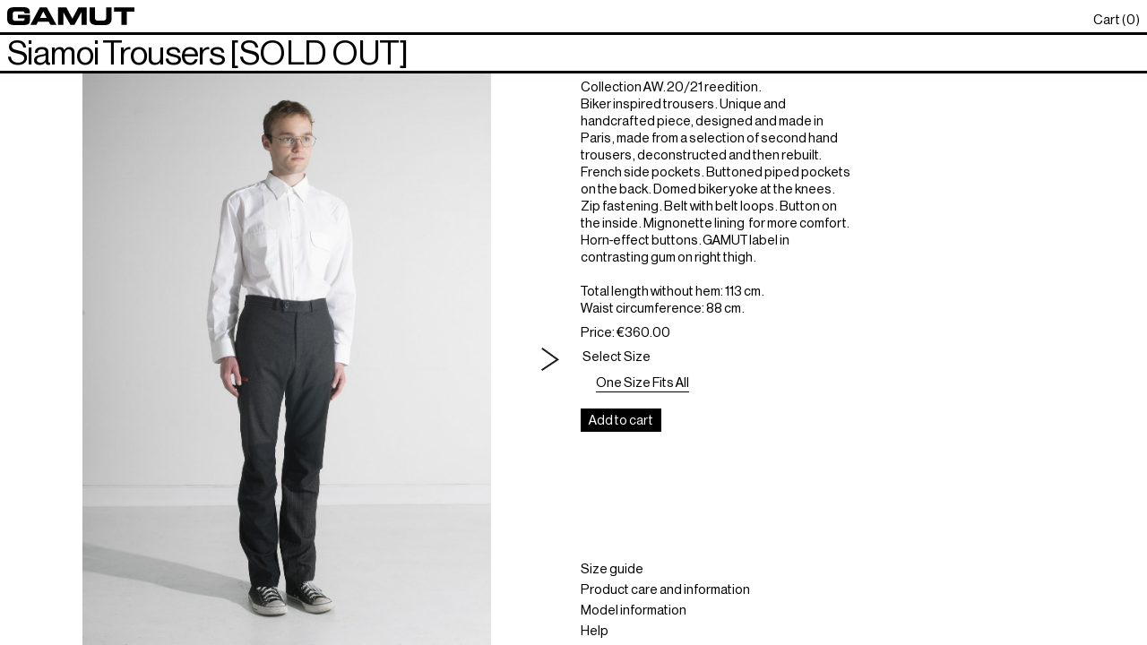

--- FILE ---
content_type: text/html; charset=UTF-8
request_url: https://collectifgamut.com/en/product/22
body_size: 4599
content:
  
  
<!DOCTYPE html>
<html  lang="en" dir="ltr" prefix="content: http://purl.org/rss/1.0/modules/content/  dc: http://purl.org/dc/terms/  foaf: http://xmlns.com/foaf/0.1/  og: http://ogp.me/ns#  rdfs: http://www.w3.org/2000/01/rdf-schema#  schema: http://schema.org/  sioc: http://rdfs.org/sioc/ns#  sioct: http://rdfs.org/sioc/types#  skos: http://www.w3.org/2004/02/skos/core#  xsd: http://www.w3.org/2001/XMLSchema# " class="fullpage">
  <head>
    <meta charset="utf-8" />
<link rel="canonical" href="https://collectifgamut.com/en/product/22" />
<link rel="image_src" href="https://collectifgamut.com/sites/default/files/cover.jpeg" />
<link rel="icon" href="/favicon.png" />
<meta property="product:price:amount" content="360.000000" />
<meta property="product:price:currency" content="EUR" />
<meta property="og:image" content="https://collectifgamut.com/sites/default/files/styles/1536/public/2020-07/upcycl-h06008-grif_01.jpg" />
<meta name="Generator" content="Drupal 9 (https://www.drupal.org); Commerce 2" />
<meta name="MobileOptimized" content="width" />
<meta name="HandheldFriendly" content="true" />
<meta name="viewport" content="width=device-width, initial-scale=1.0" />

    <title>Siamoi Trousers [SOLD OUT] | GAMUT</title>
    <link rel="stylesheet" media="all" href="/modules/contrib/commerce/modules/cart/css/commerce_cart.layout.css?s4jc4x" />
<link rel="stylesheet" media="all" href="/core/modules/system/css/components/ajax-progress.module.css?s4jc4x" />
<link rel="stylesheet" media="all" href="/core/modules/system/css/components/align.module.css?s4jc4x" />
<link rel="stylesheet" media="all" href="/core/modules/system/css/components/autocomplete-loading.module.css?s4jc4x" />
<link rel="stylesheet" media="all" href="/core/modules/system/css/components/fieldgroup.module.css?s4jc4x" />
<link rel="stylesheet" media="all" href="/core/modules/system/css/components/container-inline.module.css?s4jc4x" />
<link rel="stylesheet" media="all" href="/core/modules/system/css/components/clearfix.module.css?s4jc4x" />
<link rel="stylesheet" media="all" href="/core/modules/system/css/components/details.module.css?s4jc4x" />
<link rel="stylesheet" media="all" href="/core/modules/system/css/components/hidden.module.css?s4jc4x" />
<link rel="stylesheet" media="all" href="/core/modules/system/css/components/item-list.module.css?s4jc4x" />
<link rel="stylesheet" media="all" href="/core/modules/system/css/components/js.module.css?s4jc4x" />
<link rel="stylesheet" media="all" href="/core/modules/system/css/components/nowrap.module.css?s4jc4x" />
<link rel="stylesheet" media="all" href="/core/modules/system/css/components/position-container.module.css?s4jc4x" />
<link rel="stylesheet" media="all" href="/core/modules/system/css/components/progress.module.css?s4jc4x" />
<link rel="stylesheet" media="all" href="/core/modules/system/css/components/reset-appearance.module.css?s4jc4x" />
<link rel="stylesheet" media="all" href="/core/modules/system/css/components/resize.module.css?s4jc4x" />
<link rel="stylesheet" media="all" href="/core/modules/system/css/components/sticky-header.module.css?s4jc4x" />
<link rel="stylesheet" media="all" href="/core/modules/system/css/components/system-status-counter.css?s4jc4x" />
<link rel="stylesheet" media="all" href="/core/modules/system/css/components/system-status-report-counters.css?s4jc4x" />
<link rel="stylesheet" media="all" href="/core/modules/system/css/components/system-status-report-general-info.css?s4jc4x" />
<link rel="stylesheet" media="all" href="/core/modules/system/css/components/tabledrag.module.css?s4jc4x" />
<link rel="stylesheet" media="all" href="/core/modules/system/css/components/tablesort.module.css?s4jc4x" />
<link rel="stylesheet" media="all" href="/core/modules/system/css/components/tree-child.module.css?s4jc4x" />
<link rel="stylesheet" media="all" href="/modules/contrib/commerce/modules/cart/css/commerce_cart.theme.css?s4jc4x" />
<link rel="stylesheet" media="all" href="/modules/contrib/commerce/modules/product/css/commerce_product.rendered-attributes.css?s4jc4x" />
<link rel="stylesheet" media="all" href="/themes/gamut_alexis/css/style.css?s4jc4x" />
<link rel="stylesheet" media="all" href="/themes/gamut_alexis/vendor/glider/glider.min.css?s4jc4x" />

    
  </head>
  <body class="path-product">
    
      <div class="dialog-off-canvas-main-canvas" data-off-canvas-main-canvas>
    
<div class="header">
  <div class="topbar whitebox">
    <a class="topbar__logo-flex" href="https://collectifgamut.com/en"><svg class="topbar__logo" xmlns="http://www.w3.org/2000/svg" viewBox="0 0 174.99 24.59"><title>Gamut_LOGO</title><path d="M146.88,6.25h10.37V24.32h7.38V6.25H175v-6H146.88v6Zm-33.57,9.5c0,6,3.09,8.84,9.87,8.84h10.57c6.78,0,9.87-2.86,9.87-8.84V0.27h-7.38V14.15c0,3.06-1.1,4.25-4.12,4.25H124.8c-3,0-4.12-1.2-4.12-4.25V0.27h-7.38V15.75ZM70,24.32h7.18V7h0.07L87,24.32h5.52L102.13,7h0.07V24.32h7.18V0.27H98L89.71,15.75,81.37,0.27H70V24.32ZM49.7,5.85l4.78,9H45.05ZM31.9,24.32h8.24l2.16-4.25h15l2.29,4.25h8.21L54.52,0.27h-9.6ZM0,15.88c0,7,4,8.71,10.6,8.71h8.87c8.31,0,11.9-.33,11.9-7.24V10.5H14.82v5H24v0.7c0,2.33-1.93,2.63-3.85,2.63H12.26c-3.72,0-4.68-.9-4.68-5v-3c0-4.12,1-5,4.68-5h8c2.36,0,3.72.3,3.72,2.69h7.24V7.71C31.23,3,30.07,0,21.7,0H10.6C4,0,0,1.66,0,8.71v7.18Z"/></a></svg>
    <button class="topbar__collapsible-trigger js-collapsible-trigger"><svg viewBox="0 0 37 25.39" xmlns="http://www.w3.org/2000/svg" xmlns:xlink="http://www.w3.org/1999/xlink"><clipPath id="a"><path d="m0 0h37v25.39h-37z"/></clipPath><g clip-path="url(#a)" fill="none" stroke="#1d1d1b" stroke-width="3.5"><path d="m0 1.75h37"/><path d="m0 12.69h37"/><path d="m0 23.64h37"/></g></svg></button>
    <!-- tobbar -->
    <div  class="cart--cart-block topbar__text">
  <div class="cart-block--summary">
    <a class="cart-block--link__expand" href="/en/cart">
      <span class="cart-block--summary__count">Cart (0)</span>
    </a>
  </div>
  </div>

  </div>
      <h1 class="strip strip--t strip--b strip--nohover">

                    Siamoi Trousers [SOLD OUT]
            </h1>
    <!-- nav -->
      
<nav class="site-nav site-nav--collapsible">
  <ul class="site-nav__list">
                  <li class="strip strip--b site-nav__item">
        <a href="/en/manifesto" data-drupal-link-system-path="node/2">Manifesto/Contact</a>
              </li>
                      <li class="strip strip--b site-nav__item">
        <a href="/en/news-press" data-drupal-link-system-path="news-press">News/Press</a>
              </li>
                      <li class="strip strip--b site-nav__item">
        <a href="/en/shop" data-drupal-link-system-path="shop">Shop</a>
              </li>
                      <li class="strip strip--b site-nav__item strip--collapsible strip--nohover">
        <span>Collections</span>
                  <ul class="strip strip--t strip--white site-nav__sublist">
                      <li><a href="/en/collection/ssaw1920" data-drupal-link-system-path="node/3">SSAW19.20</a></li>
                      <li><a href="/en/collection/ss20" data-drupal-link-system-path="node/7">SS20</a></li>
                      <li><a href="/en/collection/aw2021" data-drupal-link-system-path="node/15">AW20.21</a></li>
                      <li><a href="/en/collection/ss21" data-drupal-link-system-path="node/16">SS21</a></li>
                      <li><a href="/en/collection/ss22" data-drupal-link-system-path="node/28">SS22</a></li>
                    </ul>
              </li>
        </ul>
</nav>

  </div>
<main class="grid4">
    <div class="grid4__lhalf c-glider c-product-page__pictures c-carousel">
  <div class="c-carousel__wrapper">
          <div class="c-carousel__item">

                      <img loading="lazy" src="/sites/default/files/styles/1536/public/2021-01/upcycl-h06008-grif_01.jpg?itok=6FpN48mx" width="1097" height="1536" alt="Siamoi Trousers gris foncé grey collectif GAMUT" typeof="foaf:Image" />



            
</div>
          <div class="c-carousel__item">

                      <img loading="lazy" src="/sites/default/files/styles/1536/public/2021-01/upcycl-h06008-grif_02.jpg?itok=5PmEomZl" width="1097" height="1536" alt="Siamoi Trousers gris foncé grey collectif GAMUT" typeof="foaf:Image" />



            
</div>
          <div class="c-carousel__item">

                      <img loading="lazy" src="/sites/default/files/styles/1536/public/2021-01/upcycl-h06008-grif_03.jpg?itok=mBDSWjaI" width="1097" height="1536" alt="Siamoi Trousers gris foncé grey collectif GAMUT" typeof="foaf:Image" />



            
</div>
      </div>
  <button aria-label="Previous" class="c-carousel__btn c-carousel__btn--prev"><svg viewBox="0 0 20.06 26.07" xmlns="http://www.w3.org/2000/svg"><path d="m19.5.83-17.75 11.86 17.49 12.57" fill="none" stroke="#1d1d1b" stroke-width="2"/></svg></button>
  <button aria-label="Next" class="c-carousel__btn c-carousel__btn--next"><svg viewBox="0 0 20.06 26.07" xmlns="http://www.w3.org/2000/svg"><path d="m.56 25.24 17.74-11.85-17.48-12.58" fill="none" stroke="#1d1d1b" stroke-width="2"/></svg></button>
</div>

  <section class="grid4__pad c-product-page__info">
    

                    <p>Collection AW.20/21 reedition.<br />
Biker inspired trousers. Unique and handcrafted piece, designed and made in Paris, made from a selection of second hand trousers, deconstructed and then rebuilt.<br />
French side pockets. Buttoned piped pockets on the back. Domed biker yoke at the knees. Zip fastening. Belt with belt loops. Button on the inside. Mignonette lining for more comfort. Horn-effect buttons. GAMUT label in contrasting gum on right thigh.<br /><br />
Total length without hem: 113 cm.<br />
Waist circumference: 88 cm.</p>
            
    <p>Price: €360.00</p>
    

                              <div id="commerce-product-add-to-cart-form"><form class="commerce-order-item-add-to-cart-form-commerce-product-22 commerce-order-item-add-to-cart-form" data-drupal-selector="commerce-order-item-add-to-cart-form-commerce-product-22" action="/en/product/22" method="post" id="commerce-order-item-add-to-cart-form-commerce-product-22" accept-charset="UTF-8">
  <div class="field--type-entity-reference field--name-purchased-entity field--widget-commerce-product-variation-attributes js-form-wrapper form-wrapper" data-drupal-selector="edit-purchased-entity-wrapper" id="edit-purchased-entity-wrapper">      <div class="attribute-widgets js-form-wrapper form-wrapper" data-drupal-selector="edit-purchased-entity-0-attributes" id="edit-purchased-entity-0-attributes"><fieldset data-drupal-selector="edit-purchased-entity-0-attributes-attribute-size" class="product--rendered-attribute fieldgroup form-composite required js-form-item form-item js-form-wrapper form-wrapper" id="edit-purchased-entity-0-attributes-attribute-size--wrapper" required="required" aria-required="true">
      <legend>
    <span class="fieldset-legend js-form-required form-required">Select Size</span>
  </legend>
  <div class="fieldset-wrapper">
                <div id="edit-purchased-entity-0-attributes-attribute-size"><div class="js-form-item form-item js-form-type-radio form-item-purchased-entity-0-attributes-attribute-size js-form-item-purchased-entity-0-attributes-attribute-size">
        <input data-drupal-selector="edit-purchased-entity-0-attributes-attribute-size-8" class="product--rendered-attribute__selected form-radio" data-disable-refocus="true" type="radio" id="edit-purchased-entity-0-attributes-attribute-size-8" name="purchased_entity[0][attributes][attribute_size]" value="8" checked="checked" />

        <label for="edit-purchased-entity-0-attributes-attribute-size-8" class="option"><div>

                    One Size Fits All
            </div>
</label>
      </div>
</div>

          </div>
</fieldset>
</div>

  </div>
<input autocomplete="off" data-drupal-selector="form-yqz7rvvkmsztqukdponkh5ceswsagvpckozc2lozcq" type="hidden" name="form_build_id" value="form-_yQz7RvVKMsZtQuKdpONKh5cEswsaGvpCKoZc2LoZCQ" />
<input data-drupal-selector="edit-commerce-order-item-add-to-cart-form-commerce-product-22" type="hidden" name="form_id" value="commerce_order_item_add_to_cart_form_commerce_product_22" />
<div data-drupal-selector="edit-actions" class="form-actions js-form-wrapper form-wrapper" id="edit-actions"><input class="button--add-to-cart button button--primary js-form-submit form-submit c-btn" data-drupal-selector="edit-submit" type="submit" id="edit-submit" name="op" value="Add to cart" />
</div>

</form>
</div>
                         <div class="c-product-page__size-guide js-popup u-hidden" data-popup="size-guide">
      

                    <table border="0" summary="Size Guide"><thead><tr><th scope="row"> </th>
			<th scope="col">XS</th>
			<th scope="col">S</th>
			<th scope="col">M</th>
			<th scope="col">L</th>
			<th scope="col">XL</th>
			<th scope="col">S1</th>
			<th scope="col">S2</th>
		</tr></thead><tbody><tr><th scope="row">Front Height (cm)</th>
			<td>55</td>
			<td>57.5</td>
			<td>59</td>
			<td>59.5</td>
			<td>62</td>
			<td>57</td>
			<td>58</td>
		</tr><tr><th scope="row">Breast Width (cm)</th>
			<td>73.5</td>
			<td>78</td>
			<td>84.5</td>
			<td>89</td>
			<td>97</td>
			<td>72</td>
			<td>80</td>
		</tr><tr><th scope="row">Waist (cm)</th>
			<td>70.5</td>
			<td>75</td>
			<td>81.5</td>
			<td>85.5</td>
			<td>95.5</td>
			<td>74.5</td>
			<td>83</td>
		</tr><tr><th scope="row">Sleeve Length (cm)</th>
			<td>72</td>
			<td>74</td>
			<td>75</td>
			<td>77</td>
			<td>79</td>
			<td>72.5</td>
			<td>75</td>
		</tr></tbody></table>
            
      <a href="#" class="js-popup-trigger c-product-page__size-guide__close" data-target-popup="size-guide">Close</a>
    </div>
  </section>
  <nav class="grid4__rhalf c-secondary-nav c-product-page__nav grid4__pad">
    <ul>
      <li><a class="js-popup-trigger" data-target-popup="size-guide" href="#">Size guide</a></li>
      <li><a class="js-tab-trigger" data-target-tab="care" href="#">Product care and information</a></li>
      <li><a class="js-tab-trigger" data-target-tab="model-info" href="#">Model information</a></li>
      <li><a class="js-tab-trigger" data-target-tab="help" href="#">Help</a></li>
    </ul>
  </nav>
  <div class="grid4__pad c-product-page__sidebar">
    <section class="js-tab" data-tab="care"><p>

                    100% Wool. 100% Cupro lining.
            </p>

                    <p>Dry cleaning.</p>
            </section>
    <section class="js-tab" data-tab="model-info"><p>

                    Simon is 1m85 (6&#039;1&#039;&#039;) tall (height 76 cm, low waist 89 cm, hip 90 cm).
            </p></section>
    <section class="js-tab" data-tab="help"><p>The GAMUT team is available to answer your questions.
Please send a message to <a href="mailto:info@collectifgamut.com">info@collectifgamut.com</a>.</p></section>
      </div>
</main>




  </div>

    

    <!-- scripts -->
        <script type="application/json" data-drupal-selector="drupal-settings-json">{"path":{"baseUrl":"\/","scriptPath":null,"pathPrefix":"en\/","currentPath":"product\/22","currentPathIsAdmin":false,"isFront":false,"currentLanguage":"en"},"pluralDelimiter":"\u0003","suppressDeprecationErrors":true,"ajaxPageState":{"libraries":"commerce_cart\/cart_block,commerce_product\/rendered-attributes,commerce_product\/update_product_url,commerce_stripe\/stripe,core\/internal.jquery.form,gamut_alexis\/collapsible,gamut_alexis\/global-styling,gamut_alexis\/product-carousel,gamut_alexis\/tabs,system\/base","theme":"gamut_alexis","theme_token":null},"ajaxTrustedUrl":{"form_action_p_pvdeGsVG5zNF_XLGPTvYSKCf43t8qZYSwcfZl2uzM":true,"\/en\/product\/22?ajax_form=1":true},"ajax":{"edit-purchased-entity-0-attributes-attribute-size-8":{"callback":["Drupal\\commerce_product\\Plugin\\Field\\FieldWidget\\ProductVariationAttributesWidget","ajaxRefresh"],"wrapper":"commerce-product-add-to-cart-form","disable-refocus":true,"event":"change","url":"\/en\/product\/22?ajax_form=1","dialogType":"ajax","submit":{"_triggering_element_name":"purchased_entity[0][attributes][attribute_size]"}}},"user":{"uid":0,"permissionsHash":"cc98b17557277177e947acc3453ffc7ceea2b9eba37fe00d5357cf98c0a2b613"}}</script>
<script src="/core/assets/vendor/jquery/jquery.min.js?v=3.6.3"></script>
<script src="/core/misc/polyfills/element.matches.js?v=9.5.11"></script>
<script src="/core/misc/polyfills/object.assign.js?v=9.5.11"></script>
<script src="/core/misc/polyfills/nodelist.foreach.js?v=9.5.11"></script>
<script src="/core/assets/vendor/css-escape/css.escape.js?v=1.5.1"></script>
<script src="/core/assets/vendor/es6-promise/es6-promise.auto.min.js?v=4.2.8"></script>
<script src="/core/assets/vendor/once/once.min.js?v=1.0.1"></script>
<script src="/core/assets/vendor/jquery-once/jquery.once.min.js?v=9.5.11"></script>
<script src="/core/misc/drupalSettingsLoader.js?v=9.5.11"></script>
<script src="/core/misc/drupal.js?v=9.5.11"></script>
<script src="/core/misc/drupal.init.js?v=9.5.11"></script>
<script src="/core/assets/vendor/tabbable/index.umd.min.js?v=5.3.3"></script>
<script src="https://js.stripe.com/v3/"></script>
<script src="/themes/gamut_alexis/js/collapsible.js?v=1.x"></script>
<script src="/core/misc/debounce.js?v=9.5.11"></script>
<script src="/core/misc/jquery.once.bc.js?v=9.5.11"></script>
<script src="/core/misc/form.js?v=9.5.11"></script>
<script src="/modules/contrib/commerce/modules/cart/js/commerce_cart.js?v=9.5.11"></script>
<script src="/themes/gamut_alexis/vendor/glider/glider.min.js?v=1.7.3"></script>
<script src="/themes/gamut_alexis/js/product-carousel.js?v=1.7.3"></script>
<script src="/themes/gamut_alexis/js/tabs.js?v=1.x"></script>
<script src="/core/misc/progress.js?v=9.5.11"></script>
<script src="/core/assets/vendor/loadjs/loadjs.min.js?v=4.2.0"></script>
<script src="/core/modules/responsive_image/js/responsive_image.ajax.js?v=9.5.11"></script>
<script src="/core/misc/ajax.js?v=9.5.11"></script>
<script src="/modules/contrib/commerce/modules/product/js/commerce_product.update_product_url.js?v=9.5.11"></script>
<script src="/core/assets/vendor/jquery-form/jquery.form.min.js?v=4.3.0"></script>

  </body>
</html>


--- FILE ---
content_type: text/css; charset=utf-8
request_url: https://collectifgamut.com/modules/contrib/commerce/modules/product/css/commerce_product.rendered-attributes.css?s4jc4x
body_size: 251
content:
/**
 * @file
 * Styles for the rendered product attributes element.
 */

.product--rendered-attribute .form-item {
  display: inline-block;
  vertical-align: middle;
  margin: 2px;
}
.product--rendered-attribute label.option {
  display: inline-block;
}
.product--rendered-attribute .form-radio {
  display: none;
}
.product--rendered-attribute__selected ~ label.option {
  border: 1px solid;
}


--- FILE ---
content_type: text/css; charset=utf-8
request_url: https://collectifgamut.com/themes/gamut_alexis/css/style.css?s4jc4x
body_size: 4486
content:
:root{--color-bg: #fff;--color-main: #000000;--global-padding: 8px}/*! normalize.css v8.0.1 | MIT License | github.com/necolas/normalize.css */html{line-height:1.15;-webkit-text-size-adjust:100%}body{margin:0}main{display:block}h1{font-size:2em;margin:.67em 0}hr{box-sizing:content-box;height:0;overflow:visible}pre{font-family:monospace,monospace;font-size:1em}a{background-color:transparent}abbr[title]{border-bottom:none;text-decoration:underline;text-decoration:underline dotted}b,strong{font-weight:bolder}code,kbd,samp{font-family:monospace,monospace;font-size:1em}small{font-size:80%}sub,sup{font-size:75%;line-height:0;position:relative;vertical-align:baseline}sub{bottom:-0.25em}sup{top:-0.5em}img{border-style:none}button,input,optgroup,select,textarea{font-family:inherit;font-size:100%;line-height:1.15;margin:0}button,input{overflow:visible}button,select{text-transform:none}button,[type=button],[type=reset],[type=submit]{-webkit-appearance:button}button::-moz-focus-inner,[type=button]::-moz-focus-inner,[type=reset]::-moz-focus-inner,[type=submit]::-moz-focus-inner{border-style:none;padding:0}button:-moz-focusring,[type=button]:-moz-focusring,[type=reset]:-moz-focusring,[type=submit]:-moz-focusring{outline:1px dotted ButtonText}fieldset{padding:.35em .75em .625em}legend{box-sizing:border-box;color:inherit;display:table;max-width:100%;padding:0;white-space:normal}progress{vertical-align:baseline}textarea{overflow:auto}[type=checkbox],[type=radio]{box-sizing:border-box;padding:0}[type=number]::-webkit-inner-spin-button,[type=number]::-webkit-outer-spin-button{height:auto}[type=search]{-webkit-appearance:textfield;outline-offset:-2px}[type=search]::-webkit-search-decoration{-webkit-appearance:none}::-webkit-file-upload-button{-webkit-appearance:button;font:inherit}details{display:block}summary{display:list-item}template{display:none}[hidden]{display:none}@font-face{font-family:"Nimbus Sans";src:url("../fonts/Minbis-RegularWeb-fixed2.woff2") format("woff2");font-weight:normal;font-style:normal;font-display:fallback}@font-face{font-family:"Nimbus Sans";src:url("../fonts/Minbis-ItalicWeb-fixed2.woff2") format("woff2");font-weight:normal;font-style:italic;font-display:block}.big{font-family:"Nimbus Sans","Helvetica Neue","Helvetica","Arial",sans-serif;font-size:40px;line-height:1;letter-spacing:-0.5859375px}@media(max-width: 950px){.big{font-size:32px}}html{font-family:"Nimbus Sans","Helvetica Neue","Helvetica","Arial",sans-serif;font-size:16px;line-height:1.2;letter-spacing:0px;-webkit-font-smoothing:antialiased;-moz-osx-font-smoothing:grayscale;text-rendering:optimizeLegibility;color:var(--color-main)}p,h1,h2,h3,h4,h5,h6{font-size:unset;font-weight:normal;margin:0 0 8px 0}figure{margin:0;margin-bottom:8px}figure img{display:block;width:100%;height:auto}figure iframe{display:block;width:100%}figure.double{display:grid;grid-template-columns:repeat(2, 1fr);grid-column-gap:8px}figure.double figcaption{grid-column:span 2;margin-top:16px}a{color:inherit;text-decoration:none}a:hover{font-style:italic}a:focus{outline:none}::selection{background-color:rgba(0,0,0,.996);color:var(--color-bg)}pre{font-size:16px}body{background-color:var(--color-bg)}.dialog-off-canvas-main-canvas{margin:0;padding:0;position:relative}.grid4{display:grid;grid-template-columns:repeat(4, 25%)}@media(max-width: 950px){.grid4{grid-template-columns:repeat(2, 50%)}}.grid4__lhalf{grid-column:1/span 2}.grid4__rhalf{grid-column:3/span 2}@media(max-width: 950px){.grid4__rhalf{grid-column:span 2}}.grid4__full{grid-column:1/span 4}.grid4__pad{padding:6px 8px}.grid__pad--text-2col{column-count:2;column-gap:16px}@media(max-width: 950px){.grid__pad--text-2col{column-count:1}}.article-img{grid-row:span 2;background-image:url("assets/p.jpg");background-size:contain;background-position:center;background-repeat:repeat-x}@media(max-width: 950px){.article-img{min-height:50vh}}.header{position:relative;position:sticky;top:0;z-index:10}.fullpage,.fullpage body,.fullpage .dialog-off-canvas-main-canvas{width:100%;height:100%}.fullpage .dialog-off-canvas-main-canvas{display:flex;flex-direction:column}.fullpage main{flex:1 0 auto;height:0}body.path-frontpage{background-color:#161616;background-image:url(../images/logo_white.png);background-repeat:no-repeat;background-position:center;background-size:50%}.compo-wrapper{background-size:cover;background-position:center}th{font-weight:normal;text-align:left}input,button,select{border:1px solid var(--color-main);border-radius:0;padding:.2em .5em;display:inline-block;line-height:1.15}input:focus,button:focus,select:focus{outline:0}select{padding:.2em .3em}.s-prose{font-family:"Nimbus Sans","Helvetica Neue","Helvetica","Arial",sans-serif;font-size:16px;line-height:1.2;letter-spacing:0px}.s-prose h2,.s-prose h3{font-weight:bold}.c-btn,.layout-region-checkout-footer .link--previous,input[type=submit],input[type=button],input[type=reset],button{display:inline-block;border:1px solid var(--color-main);border-radius:0;padding:.2em .5em;display:inline-block;line-height:1.15;background-color:var(--color-main);color:var(--color-bg);cursor:pointer}.c-btn:active,.layout-region-checkout-footer .link--previous:active,input[type=submit]:active,input[type=button]:active,input[type=reset]:active,button:active{background-color:var(--color-bg);color:var(--color-main)}.c-btn:focus,.layout-region-checkout-footer .link--previous:focus,input[type=submit]:focus,input[type=button]:focus,input[type=reset]:focus,button:focus{outline:none}.c-btn+.c-btn,.layout-region-checkout-footer .link--previous+.c-btn,.layout-region-checkout-footer .c-btn+.link--previous,.layout-region-checkout-footer .link--previous+.link--previous,input[type=submit]+.c-btn,.layout-region-checkout-footer input[type=submit]+.link--previous,input[type=button]+.c-btn,.layout-region-checkout-footer input[type=button]+.link--previous,input[type=reset]+.c-btn,.layout-region-checkout-footer input[type=reset]+.link--previous,button+.c-btn,.layout-region-checkout-footer button+.link--previous,.c-btn+input[type=submit],.layout-region-checkout-footer .link--previous+input[type=submit],input[type=submit]+input[type=submit],input[type=button]+input[type=submit],input[type=reset]+input[type=submit],button+input[type=submit],.c-btn+input[type=button],.layout-region-checkout-footer .link--previous+input[type=button],input[type=submit]+input[type=button],input[type=button]+input[type=button],input[type=reset]+input[type=button],button+input[type=button],.c-btn+input[type=reset],.layout-region-checkout-footer .link--previous+input[type=reset],input[type=submit]+input[type=reset],input[type=button]+input[type=reset],input[type=reset]+input[type=reset],button+input[type=reset],.c-btn+button,.layout-region-checkout-footer .link--previous+button,input[type=submit]+button,input[type=button]+button,input[type=reset]+button,button+button{margin-left:8px}.c-video{height:28vh}.c-video video,.c-video iframe{width:100%;height:100%;background-color:#000}.c-video--feature{max-height:75vh;height:56.25vw;width:100vw}.c-glider{white-space:nowrap;font-size:0;overflow-x:auto;overflow-y:hidden}.c-glider__item{display:inline-block;height:100%}.c-glider__item img{display:block;height:100%;width:auto}.c-carousel{position:relative;overflow:hidden;background:#fff}.c-carousel--overlay{position:fixed;bottom:0;left:0;width:100%;height:calc(100vh - 82px);z-index:5}@media(max-width: 950px){.c-carousel--overlay{height:calc(100vh - 74px)}}.c-carousel__wrapper{height:100%}.glider-track{height:100%}.c-carousel__item{width:100%;height:100%;display:flex;justify-content:center;align-items:center}.c-carousel__item img{max-width:100%;max-height:100%;height:auto;width:auto;object-fit:contain}.c-carousel--full .c-carousel__item{height:100%;width:calc((100vh - 82px) * 0.714);display:block}.c-carousel--full .c-carousel__item img{display:block;height:100%;width:100%;object-fit:cover}.c-carousel__btn{position:absolute;background:none;border:none;padding:0;width:20px;top:50%;transform:translateY(-50%)}.c-carousel__btn:active{background:none}.c-carousel__btn:focus{outline:none}.c-carousel__btn.disabled path{opacity:0}.c-carousel__btn--big{width:40px}@media(max-width: 950px){.c-carousel__btn--big{width:30px}}.c-carousel__btn--prev{left:16px}.c-carousel__btn--next{right:16px}.js-carousel-trigger{cursor:pointer}.topbar{display:flex;align-items:flex-end;justify-content:space-between;padding:var(--global-padding);background-color:var(--color-bg)}.topbar__text{vertical-align:unset;line-height:.8}.topbar__logo-flex{margin-right:auto}.topbar__logo{display:block;height:20px;width:auto}.topbar__logo path{fill:var(--color-main)}.topbar__collapsible-trigger{border:none;padding:0;background:none;color:var(--color-main);order:1000;align-self:flex-end;margin-left:12px}.topbar__collapsible-trigger svg{display:block;height:20px;width:auto}@media(hover: hover){.topbar__collapsible-trigger{display:none}}.c-hamburger{width:40px;font-size:1rem;margin-top:0;height:100%;line-height:1;background:none}.c-hamburger span{width:20px;height:2px;background-color:#000;display:block;margin-top:4px;margin-left:10px}.c-hamburger span:first-child{margin-top:0}.strip{font-family:"Nimbus Sans","Helvetica Neue","Helvetica","Arial",sans-serif;font-size:40px;line-height:1;letter-spacing:-0.5859375px;padding-left:var(--global-padding);padding-right:var(--global-padding);border:0 solid var(--color-main);background-color:var(--color-bg);margin:0;width:100%;box-sizing:border-box;overflow:hidden}@media(max-width: 950px){.strip{font-size:32px}}.strip--white{border-top-color:#fff}.strip--top,.strip--t,:not(h1)+.site-nav .site-nav__item:first-child{border-top-width:3px}.strip--botttom,.strip--b{border-bottom-width:3px}.strip--collapsible .strip{margin-bottom:0px}.strip--sticky{position:sticky;top:-3px}.site-nav__sublist,.site-nav__list{width:100%;margin:0;list-style-type:none;padding-left:0}.site-nav__item{display:block;padding:0}.site-nav__item a,.site-nav__item span,.site-nav__item .site-nav__sublist{padding-left:var(--global-padding);padding-right:var(--global-padding)}@media(max-width: 480px){.site-nav__sublist{display:grid;grid-template-columns:repeat(2, min-content);grid-column-gap:1rem;margin-left:1rem}}.site-nav__subitem,.site-nav__sublist li{display:inline-block;padding-left:1rem}@media(max-width: 480px){.site-nav__subitem,.site-nav__sublist li{padding:0}}.site-nav--collapsible{position:absolute;width:100%;z-index:-1;transform:translateY(-110%);transition:transform .7s ease;will-change:transform;box-shadow:0 0 20px rgba(0,0,0,.6)}@media(hover: hover){.header:hover .site-nav--collapsible,.header:focus-within .site-nav--collapsible{transform:translateY(0)}}.site-nav--collapsible--open{transform:translateY(0)}.c-secondary-nav ul{margin:0;padding:0;list-style-type:none}.c-secondary-nav li{margin-bottom:4px}.c-secondary-nav li:last-child{margin-bottom:0}.c-product-page__pictures{grid-row:span 2;min-height:350px}@media(max-width: 950px){.c-product-page__info{grid-column:span 2}}.c-product-page__nav{align-self:end}@media(max-width: 950px){.c-product-page__nav{grid-column:1/2}}.c-product-page__sidebar{grid-column:4/5;grid-row:1/2}@media(max-width: 950px){.c-product-page__sidebar{grid-column:2/3;grid-row:span 1;align-self:end}}.c-product-page__sidebar p:last-child{margin-bottom:0}.c-product-page__info .form-radio~label{display:inline-block;margin:.5em .8em;text-align:center;border-bottom:1px solid var(--color-bg);white-space:nowrap}.c-product-page__info .form-radio~label:hover{font-style:italic}.c-product-page__info .product--rendered-attribute__selected~label.option{border-width:0 0 1px 0;border-color:var(--color-main)}.c-product-page__size-guide{position:fixed;bottom:8px;max-width:calc(50% - 16px);box-sizing:border-box;background-color:#d4d5d6;overflow:visible;padding:5px 8px;overflow-x:scroll}@media(max-width: 950px){.c-product-page__size-guide{max-width:unset;width:calc(100% - 16px)}}.c-product-page__size-guide::-webkit-scrollbar{opacity:0;height:0}.c-product-page__size-guide table{margin-bottom:8px}.c-product-page__size-guide thead th:nth-child(1){min-width:130px}.c-product-page__size-guide td,.c-product-page__size-guide th{padding:0;text-align:center;font-weight:normal;min-width:50px;height:24px}.c-product-page__size-guide th:first-child{text-align:left}.c-product-page__size-guide__close{position:sticky;left:0}.pgrid{--pgrid-gap: auto;grid-column:span 4;display:grid;grid-template-columns:repeat(4, 1fr);grid-gap:var(--pgrid-gap);padding:var(--pgrid-gap);justify-items:stretch;align-items:stretch}.pgrid--topless{padding-top:0}.pgrid--big{--pgrid-gap: 96px;grid-template-columns:repeat(3, 1fr)}@media(max-width: 950px){.pgrid--big{grid-template-columns:repeat(2, 1fr)}}.pgrid--relative-gap{--pgrid-gap: 6vw}.pgrid__prod{grid-column:span 1}.pgrid__img,.pgrid__prod img{display:block;width:100%;height:auto}.pgrid__title{font-family:"Nimbus Sans","Helvetica Neue","Helvetica","Arial",sans-serif;font-size:16px;line-height:1.2;letter-spacing:0px;margin-top:8px}.c-cart-form__table{width:100%;margin:0 0 8px 0;border-spacing:0;border-collapse:collapse;border-style:hidden}.c-cart-form__table th,.c-cart-form__table td{border:16px solid transparent;padding:0;vertical-align:top}@media(max-width: 950px){.c-cart-form__table th,.c-cart-form__table td{border-width:8px}}.c-cart-form__table th{white-space:nowrap}.c-cart-form__table tbody td:nth-child(1){width:10vw}.c-cart-form__table tbody td:nth-child(3),.c-cart-form__table tbody td:nth-child(4){width:10vw}.c-cart-form__table img{display:block;width:100%;height:auto}.c-cart-form__product-info{margin-bottom:8px}.c-cart-form__quantity-wrapper{display:flex;flex-direction:row;flex-wrap:wrap;align-items:flex-start}.c-cart-form__quantity-wrapper input[type=number]{margin:0 8px 8px 0}.order-total-line__total{margin-top:8px;font-weight:normal}.c-cart-form .order-total-line{padding:0}.c-cart-form .order-total-line-label,.c-cart-form .order-total-line-value{width:10vw;text-align:left}.c-cart-form .order-total-line-label{border-right:16px solid green}@media(max-width: 950px){.c-cart-form .order-total-line-label{border-right-width:8px}}.form-actions{display:flex;margin:8px 0}.c-cart-form__terms{margin:16px 0 0 0}.checkout-order-summary{width:100%}.checkout-order-summary table{width:100%;border-spacing:0}.checkout-order-summary td{border:0px solid transparent}.checkout-order-summary td:nth-child(1){border-right-width:8px}.checkout-order-summary td:last-child{text-align:left}.c-order-summary__subtotal td{white-space:nowrap;border-top-width:8px;border-bottom-width:0}.c-order-summary__adjustment td{border-top-width:0;border-bottom-width:0}.c-order-summary__total td{border-top-width:8px}.c-news-article{margin-bottom:16px}.c-news-article__title{margin-bottom:0}.c-drupal-local-tasks{padding:8px;font-size:16px;position:relative;z-index:1000;background-color:var(--color-main);color:var(--color-bg)}.c-drupal-local-tasks>ul{list-style-type:none;padding:0;margin:0}.c-drupal-local-tasks>ul>li{display:inline-block;margin-right:16px}.c-checkout-grid .layout-checkout-form{display:grid;grid-template-columns:repeat(2, 1fr);grid-column-gap:16px}@media(max-width: 950px){.c-checkout-grid .layout-checkout-form{grid-template-columns:1fr}}.c-checkout-grid .layout-checkout-form .layout-region{float:unset;width:unset;padding:unset}.checkout-pane .address-container-inline{display:flex;flex-direction:row}.checkout-pane .address-container-inline>.form-item{width:auto;flex-grow:0;flex-shrink:1;margin-right:8px}@media(max-width: 950px){.checkout-pane .address-container-inline>.form-item{width:100%}}.checkout-pane .address-container-inline>.form-item:last-child{margin-right:0}.checkout-pane .form-item{display:flex;width:100%;flex-direction:column;margin-bottom:8px}.checkout-pane .form-item label{margin-bottom:4px}.checkout-pane .form-item input,.checkout-pane .form-item select{box-sizing:border-box;min-width:0;max-width:300px;width:100%}.checkout-pane .form-item.js-form-type-checkbox,.checkout-pane .form-item.js-form-type-radio{flex-direction:row;align-items:baseline}.checkout-pane .form-item.js-form-type-checkbox input,.checkout-pane .form-item.js-form-type-radio input{width:auto;margin-right:8px}.field--name-shipping-method .description{margin-left:8px}.layout-region-checkout-secondary>h3{font-family:"Nimbus Sans","Helvetica Neue","Helvetica","Arial",sans-serif;font-size:40px;line-height:1;letter-spacing:-0.5859375px;margin-bottom:8px}@media(max-width: 950px){.layout-region-checkout-secondary>h3{font-size:32px}}.checkout-complete{font-family:"Nimbus Sans","Helvetica Neue","Helvetica","Arial",sans-serif;font-size:40px;line-height:1;letter-spacing:-0.5859375px}@media(max-width: 950px){.checkout-complete{font-size:32px}}.layout-checkout-form fieldset{border:none;margin:0 0 16px 0;padding:0}.layout-checkout-form fieldset legend{font-family:"Nimbus Sans","Helvetica Neue","Helvetica","Arial",sans-serif;font-size:40px;line-height:1;letter-spacing:-0.5859375px;margin-bottom:8px}@media(max-width: 950px){.layout-checkout-form fieldset legend{font-size:32px}}.layout-checkout-form fieldset fieldset{margin-top:8px}.layout-checkout-form fieldset fieldset legend{font-family:"Nimbus Sans","Helvetica Neue","Helvetica","Arial",sans-serif;font-size:16px;line-height:1.2;letter-spacing:0px}.layout-region-checkout-footer{margin-top:8px}.layout-region-checkout-footer .link--previous{margin-left:8px}.messages{border-width:1px;box-shadow:unset;margin-bottom:8px}.messages--error{border-color:#f9c9bf}.dummy{background-color:silver;background-image:url(assets/p.jpg);background-size:cover;position:relative}.dummy--full{width:100%;height:100%}.dummy--video{width:100%;height:40vw}.dummy__hint{position:absolute;bottom:6px;left:8px;margin:0;font-family:"Nimbus Sans","Helvetica Neue","Helvetica","Arial",sans-serif;font-size:16px;line-height:1.2;letter-spacing:0px;user-select:none;-webkit-user-select:none;-moz-user-select:none}.u-removed{display:none}.u-hidden{visibility:hidden}.u-full-line-break{margin-bottom:1em}.u-link-wrap{overflow-wrap:break-word;word-wrap:break-word}/*# sourceMappingURL=style.css.map */


--- FILE ---
content_type: text/javascript; charset=utf-8
request_url: https://collectifgamut.com/themes/gamut_alexis/js/tabs.js?v=1.x
body_size: 209
content:
//// Tabs

const tabArray = document.getElementsByClassName("js-tab"),
      tabTriggers = document.getElementsByClassName("js-tab-trigger");

showTab(tabArray, -1);

for(let i = 0; i < tabTriggers.length; i++) {
  tabTriggers[i].addEventListener("click", function(e) {
    e.preventDefault();
    showTab(tabArray, tabTriggers[i].dataset.targetTab);
  });
}

function showTab(tabs, id) {
  for(let i = 0; i < tabs.length; i++) {
    if(tabs[i].dataset.tab === id)
      tabs[i].classList.remove("u-removed");
    else
      tabs[i].classList.add("u-removed");
  }
}

//// Pop-up

const popupArray = document.getElementsByClassName("js-popup"),
      popupTriggers = document.getElementsByClassName("js-popup-trigger");

for(let i = 0; i < popupTriggers.length; i++) {
  popupTriggers[i].addEventListener("click", function(e) {
    e.preventDefault();

    for(let j = 0; j < popupArray.length; j++) {
      if(popupArray[j].dataset.popup === popupTriggers[i].dataset.targetPopup)
        popupArray[j].classList.toggle("u-hidden");
    }
  });
}


--- FILE ---
content_type: text/javascript; charset=utf-8
request_url: https://collectifgamut.com/modules/contrib/commerce/modules/product/js/commerce_product.update_product_url.js?v=9.5.11
body_size: 211
content:
/**
 * @file
 * Defines the ajax command for updating product urls on variation selection.
 */

(function (Drupal) {

  'use strict';

  /**
   * Command to update the current url on variation selection.
   *
   * @param {Drupal.Ajax} ajax
   *   {@link Drupal.Ajax} object created by {@link Drupal.ajax}.
   * @param {object} response
   *   The response from the Ajax request.
   * @param {string} [response.variation_id]
   *   The variation ID that should be updated in the url.
   */
  Drupal.AjaxCommands.prototype.updateProductUrl = function (ajax, response) {
    var params = new URLSearchParams(window.location.search);
    params.set('v', response.variation_id);
    window.history.replaceState({}, document.title, window.location.pathname + '?' + params.toString());
  }

})(Drupal);


--- FILE ---
content_type: text/javascript; charset=utf-8
request_url: https://collectifgamut.com/themes/gamut_alexis/js/collapsible.js?v=1.x
body_size: 52
content:
const tryCollapsible = document.getElementsByClassName("site-nav--collapsible");

if(tryCollapsible.length === 1) {
  const trigger = document.getElementsByClassName("js-collapsible-trigger")[0],
        elem = tryCollapsible[0];

  trigger.addEventListener("click", function(e) {
    //e.preventDefault();
    if(elem.classList.contains("site-nav--collapsible--open")) {
      elem.classList.remove("site-nav--collapsible--open");
      trigger.classList.remove("js-collapsible-trigger--open");
    } else {
      elem.classList.add("site-nav--collapsible--open");
      trigger.classList.add("js-collapsible-trigger--open");
    }
  });
}


--- FILE ---
content_type: text/javascript; charset=utf-8
request_url: https://collectifgamut.com/themes/gamut_alexis/js/product-carousel.js?v=1.7.3
body_size: 105
content:
//// Collection carousel

const carousel = new Glider(document.querySelector('.c-carousel__wrapper'), {
  slidesToShow: 1,
  draggable: true,
  scrollLock: true,
  arrows: {
    prev: '.c-carousel__btn--prev',
    next: '.c-carousel__btn--next'
  },
  eventPropagate: false
});
